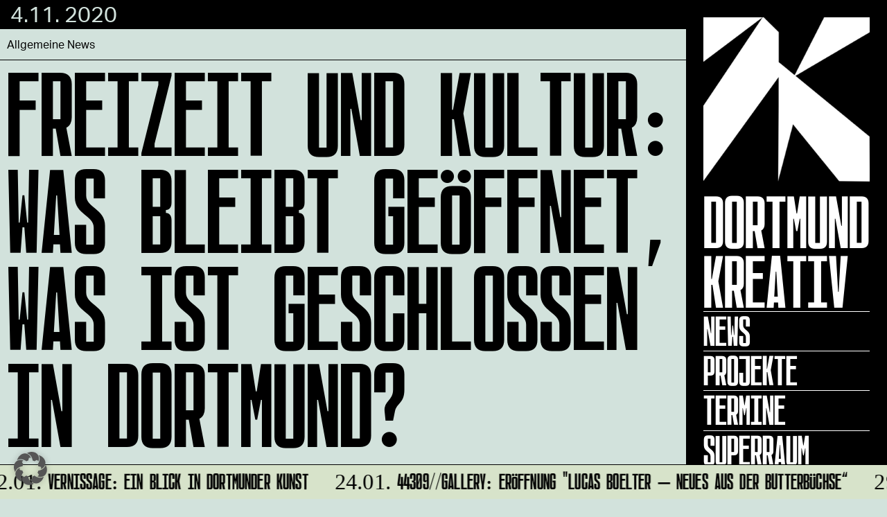

--- FILE ---
content_type: text/html; charset=UTF-8
request_url: https://dortmund-kreativ.de/2020/11/04/freizeit-und-kultur-was-bleibt-geoeffnet-was-ist-geschlossen-in-dortmund/
body_size: 7970
content:
<!DOCTYPE html>
<html class="no-js" lang="de">
    <head>
        <meta charset="UTF-8">
        <meta http-equiv="x-ua-compatible" content="ie=edge">
        <meta name="viewport" content="width=device-width, initial-scale=1, shrink-to-fit=no">

        <link rel="profile" href="http://gmpg.org/xfn/11" />
        <link rel="pingback" href="" />

		<link rel="shortcut icon" type="image/x-icon" href="https://dortmund-kreativ.de/wp-content/uploads/2020/09/favicon.png">		
        <!--wordpress head-->
        <title>Freizeit und Kultur: Was bleibt geöffnet, was ist geschlossen in Dortmund? | Dortmund Kreativ</title>
<meta name='robots' content='max-image-preview:large' />
<script type="text/javascript">
/* <![CDATA[ */
window.koko_analytics = {"url":"https:\/\/dortmund-kreativ.de\/koko-analytics-collect.php","site_url":"https:\/\/dortmund-kreativ.de","post_id":2208,"path":"\/2020\/11\/04\/freizeit-und-kultur-was-bleibt-geoeffnet-was-ist-geschlossen-in-dortmund\/","method":"none","use_cookie":false};
/* ]]> */
</script>
<link rel="alternate" type="application/rss+xml" title="Dortmund Kreativ &raquo; Feed" href="https://dortmund-kreativ.de/feed/" />
<link rel="alternate" type="text/calendar" title="Dortmund Kreativ &raquo; iCal Feed" href="https://dortmund-kreativ.de/events/?ical=1" />
<link rel="alternate" title="oEmbed (JSON)" type="application/json+oembed" href="https://dortmund-kreativ.de/wp-json/oembed/1.0/embed?url=https%3A%2F%2Fdortmund-kreativ.de%2F2020%2F11%2F04%2Ffreizeit-und-kultur-was-bleibt-geoeffnet-was-ist-geschlossen-in-dortmund%2F" />
<link rel="alternate" title="oEmbed (XML)" type="text/xml+oembed" href="https://dortmund-kreativ.de/wp-json/oembed/1.0/embed?url=https%3A%2F%2Fdortmund-kreativ.de%2F2020%2F11%2F04%2Ffreizeit-und-kultur-was-bleibt-geoeffnet-was-ist-geschlossen-in-dortmund%2F&#038;format=xml" />
<style id='wp-img-auto-sizes-contain-inline-css' type='text/css'>
img:is([sizes=auto i],[sizes^="auto," i]){contain-intrinsic-size:3000px 1500px}
/*# sourceURL=wp-img-auto-sizes-contain-inline-css */
</style>
<link rel='stylesheet' id='fonts-css' href='https://dortmund-kreativ.de/wp-content/themes/dortmund-kreativ/assets/fonts/stylesheet.css?ver=1.1' type='text/css' media='all' />
<link rel='stylesheet' id='tribe-events-pro-mini-calendar-block-styles-css' href='https://dortmund-kreativ.de/wp-content/plugins/events-calendar-pro/build/css/tribe-events-pro-mini-calendar-block.css?ver=7.7.12' type='text/css' media='all' />
<style id='wp-emoji-styles-inline-css' type='text/css'>

	img.wp-smiley, img.emoji {
		display: inline !important;
		border: none !important;
		box-shadow: none !important;
		height: 1em !important;
		width: 1em !important;
		margin: 0 0.07em !important;
		vertical-align: -0.1em !important;
		background: none !important;
		padding: 0 !important;
	}
/*# sourceURL=wp-emoji-styles-inline-css */
</style>
<link rel='stylesheet' id='wp-block-library-css' href='https://dortmund-kreativ.de/wp-includes/css/dist/block-library/style.min.css?ver=6.9' type='text/css' media='all' />
<style id='global-styles-inline-css' type='text/css'>
:root{--wp--preset--aspect-ratio--square: 1;--wp--preset--aspect-ratio--4-3: 4/3;--wp--preset--aspect-ratio--3-4: 3/4;--wp--preset--aspect-ratio--3-2: 3/2;--wp--preset--aspect-ratio--2-3: 2/3;--wp--preset--aspect-ratio--16-9: 16/9;--wp--preset--aspect-ratio--9-16: 9/16;--wp--preset--color--black: #000000;--wp--preset--color--cyan-bluish-gray: #abb8c3;--wp--preset--color--white: #ffffff;--wp--preset--color--pale-pink: #f78da7;--wp--preset--color--vivid-red: #cf2e2e;--wp--preset--color--luminous-vivid-orange: #ff6900;--wp--preset--color--luminous-vivid-amber: #fcb900;--wp--preset--color--light-green-cyan: #7bdcb5;--wp--preset--color--vivid-green-cyan: #00d084;--wp--preset--color--pale-cyan-blue: #8ed1fc;--wp--preset--color--vivid-cyan-blue: #0693e3;--wp--preset--color--vivid-purple: #9b51e0;--wp--preset--gradient--vivid-cyan-blue-to-vivid-purple: linear-gradient(135deg,rgb(6,147,227) 0%,rgb(155,81,224) 100%);--wp--preset--gradient--light-green-cyan-to-vivid-green-cyan: linear-gradient(135deg,rgb(122,220,180) 0%,rgb(0,208,130) 100%);--wp--preset--gradient--luminous-vivid-amber-to-luminous-vivid-orange: linear-gradient(135deg,rgb(252,185,0) 0%,rgb(255,105,0) 100%);--wp--preset--gradient--luminous-vivid-orange-to-vivid-red: linear-gradient(135deg,rgb(255,105,0) 0%,rgb(207,46,46) 100%);--wp--preset--gradient--very-light-gray-to-cyan-bluish-gray: linear-gradient(135deg,rgb(238,238,238) 0%,rgb(169,184,195) 100%);--wp--preset--gradient--cool-to-warm-spectrum: linear-gradient(135deg,rgb(74,234,220) 0%,rgb(151,120,209) 20%,rgb(207,42,186) 40%,rgb(238,44,130) 60%,rgb(251,105,98) 80%,rgb(254,248,76) 100%);--wp--preset--gradient--blush-light-purple: linear-gradient(135deg,rgb(255,206,236) 0%,rgb(152,150,240) 100%);--wp--preset--gradient--blush-bordeaux: linear-gradient(135deg,rgb(254,205,165) 0%,rgb(254,45,45) 50%,rgb(107,0,62) 100%);--wp--preset--gradient--luminous-dusk: linear-gradient(135deg,rgb(255,203,112) 0%,rgb(199,81,192) 50%,rgb(65,88,208) 100%);--wp--preset--gradient--pale-ocean: linear-gradient(135deg,rgb(255,245,203) 0%,rgb(182,227,212) 50%,rgb(51,167,181) 100%);--wp--preset--gradient--electric-grass: linear-gradient(135deg,rgb(202,248,128) 0%,rgb(113,206,126) 100%);--wp--preset--gradient--midnight: linear-gradient(135deg,rgb(2,3,129) 0%,rgb(40,116,252) 100%);--wp--preset--font-size--small: 13px;--wp--preset--font-size--medium: 20px;--wp--preset--font-size--large: 36px;--wp--preset--font-size--x-large: 42px;--wp--preset--spacing--20: 0.44rem;--wp--preset--spacing--30: 0.67rem;--wp--preset--spacing--40: 1rem;--wp--preset--spacing--50: 1.5rem;--wp--preset--spacing--60: 2.25rem;--wp--preset--spacing--70: 3.38rem;--wp--preset--spacing--80: 5.06rem;--wp--preset--shadow--natural: 6px 6px 9px rgba(0, 0, 0, 0.2);--wp--preset--shadow--deep: 12px 12px 50px rgba(0, 0, 0, 0.4);--wp--preset--shadow--sharp: 6px 6px 0px rgba(0, 0, 0, 0.2);--wp--preset--shadow--outlined: 6px 6px 0px -3px rgb(255, 255, 255), 6px 6px rgb(0, 0, 0);--wp--preset--shadow--crisp: 6px 6px 0px rgb(0, 0, 0);}:where(.is-layout-flex){gap: 0.5em;}:where(.is-layout-grid){gap: 0.5em;}body .is-layout-flex{display: flex;}.is-layout-flex{flex-wrap: wrap;align-items: center;}.is-layout-flex > :is(*, div){margin: 0;}body .is-layout-grid{display: grid;}.is-layout-grid > :is(*, div){margin: 0;}:where(.wp-block-columns.is-layout-flex){gap: 2em;}:where(.wp-block-columns.is-layout-grid){gap: 2em;}:where(.wp-block-post-template.is-layout-flex){gap: 1.25em;}:where(.wp-block-post-template.is-layout-grid){gap: 1.25em;}.has-black-color{color: var(--wp--preset--color--black) !important;}.has-cyan-bluish-gray-color{color: var(--wp--preset--color--cyan-bluish-gray) !important;}.has-white-color{color: var(--wp--preset--color--white) !important;}.has-pale-pink-color{color: var(--wp--preset--color--pale-pink) !important;}.has-vivid-red-color{color: var(--wp--preset--color--vivid-red) !important;}.has-luminous-vivid-orange-color{color: var(--wp--preset--color--luminous-vivid-orange) !important;}.has-luminous-vivid-amber-color{color: var(--wp--preset--color--luminous-vivid-amber) !important;}.has-light-green-cyan-color{color: var(--wp--preset--color--light-green-cyan) !important;}.has-vivid-green-cyan-color{color: var(--wp--preset--color--vivid-green-cyan) !important;}.has-pale-cyan-blue-color{color: var(--wp--preset--color--pale-cyan-blue) !important;}.has-vivid-cyan-blue-color{color: var(--wp--preset--color--vivid-cyan-blue) !important;}.has-vivid-purple-color{color: var(--wp--preset--color--vivid-purple) !important;}.has-black-background-color{background-color: var(--wp--preset--color--black) !important;}.has-cyan-bluish-gray-background-color{background-color: var(--wp--preset--color--cyan-bluish-gray) !important;}.has-white-background-color{background-color: var(--wp--preset--color--white) !important;}.has-pale-pink-background-color{background-color: var(--wp--preset--color--pale-pink) !important;}.has-vivid-red-background-color{background-color: var(--wp--preset--color--vivid-red) !important;}.has-luminous-vivid-orange-background-color{background-color: var(--wp--preset--color--luminous-vivid-orange) !important;}.has-luminous-vivid-amber-background-color{background-color: var(--wp--preset--color--luminous-vivid-amber) !important;}.has-light-green-cyan-background-color{background-color: var(--wp--preset--color--light-green-cyan) !important;}.has-vivid-green-cyan-background-color{background-color: var(--wp--preset--color--vivid-green-cyan) !important;}.has-pale-cyan-blue-background-color{background-color: var(--wp--preset--color--pale-cyan-blue) !important;}.has-vivid-cyan-blue-background-color{background-color: var(--wp--preset--color--vivid-cyan-blue) !important;}.has-vivid-purple-background-color{background-color: var(--wp--preset--color--vivid-purple) !important;}.has-black-border-color{border-color: var(--wp--preset--color--black) !important;}.has-cyan-bluish-gray-border-color{border-color: var(--wp--preset--color--cyan-bluish-gray) !important;}.has-white-border-color{border-color: var(--wp--preset--color--white) !important;}.has-pale-pink-border-color{border-color: var(--wp--preset--color--pale-pink) !important;}.has-vivid-red-border-color{border-color: var(--wp--preset--color--vivid-red) !important;}.has-luminous-vivid-orange-border-color{border-color: var(--wp--preset--color--luminous-vivid-orange) !important;}.has-luminous-vivid-amber-border-color{border-color: var(--wp--preset--color--luminous-vivid-amber) !important;}.has-light-green-cyan-border-color{border-color: var(--wp--preset--color--light-green-cyan) !important;}.has-vivid-green-cyan-border-color{border-color: var(--wp--preset--color--vivid-green-cyan) !important;}.has-pale-cyan-blue-border-color{border-color: var(--wp--preset--color--pale-cyan-blue) !important;}.has-vivid-cyan-blue-border-color{border-color: var(--wp--preset--color--vivid-cyan-blue) !important;}.has-vivid-purple-border-color{border-color: var(--wp--preset--color--vivid-purple) !important;}.has-vivid-cyan-blue-to-vivid-purple-gradient-background{background: var(--wp--preset--gradient--vivid-cyan-blue-to-vivid-purple) !important;}.has-light-green-cyan-to-vivid-green-cyan-gradient-background{background: var(--wp--preset--gradient--light-green-cyan-to-vivid-green-cyan) !important;}.has-luminous-vivid-amber-to-luminous-vivid-orange-gradient-background{background: var(--wp--preset--gradient--luminous-vivid-amber-to-luminous-vivid-orange) !important;}.has-luminous-vivid-orange-to-vivid-red-gradient-background{background: var(--wp--preset--gradient--luminous-vivid-orange-to-vivid-red) !important;}.has-very-light-gray-to-cyan-bluish-gray-gradient-background{background: var(--wp--preset--gradient--very-light-gray-to-cyan-bluish-gray) !important;}.has-cool-to-warm-spectrum-gradient-background{background: var(--wp--preset--gradient--cool-to-warm-spectrum) !important;}.has-blush-light-purple-gradient-background{background: var(--wp--preset--gradient--blush-light-purple) !important;}.has-blush-bordeaux-gradient-background{background: var(--wp--preset--gradient--blush-bordeaux) !important;}.has-luminous-dusk-gradient-background{background: var(--wp--preset--gradient--luminous-dusk) !important;}.has-pale-ocean-gradient-background{background: var(--wp--preset--gradient--pale-ocean) !important;}.has-electric-grass-gradient-background{background: var(--wp--preset--gradient--electric-grass) !important;}.has-midnight-gradient-background{background: var(--wp--preset--gradient--midnight) !important;}.has-small-font-size{font-size: var(--wp--preset--font-size--small) !important;}.has-medium-font-size{font-size: var(--wp--preset--font-size--medium) !important;}.has-large-font-size{font-size: var(--wp--preset--font-size--large) !important;}.has-x-large-font-size{font-size: var(--wp--preset--font-size--x-large) !important;}
/*# sourceURL=global-styles-inline-css */
</style>

<style id='classic-theme-styles-inline-css' type='text/css'>
/*! This file is auto-generated */
.wp-block-button__link{color:#fff;background-color:#32373c;border-radius:9999px;box-shadow:none;text-decoration:none;padding:calc(.667em + 2px) calc(1.333em + 2px);font-size:1.125em}.wp-block-file__button{background:#32373c;color:#fff;text-decoration:none}
/*# sourceURL=/wp-includes/css/classic-themes.min.css */
</style>
<link rel='stylesheet' id='mail2many-registration-dortmund-css' href='https://dortmund-kreativ.de/wp-content/plugins/mail2many-registration-dortmund/includes/../css/main.css?ver=1' type='text/css' media='all' />
<link rel='stylesheet' id='bootstrap4-css' href='https://dortmund-kreativ.de/wp-content/themes/dortmund-kreativ/assets/css/bootstrap.min.css?ver=4.4.1' type='text/css' media='all' />
<link rel='stylesheet' id='bootstrap-basic4-font-awesome5-css' href='https://dortmund-kreativ.de/wp-content/themes/dortmund-kreativ/assets/fontawesome/css/all.min.css?ver=5.12.1' type='text/css' media='all' />
<link rel='stylesheet' id='bootstrap-basic4-main-css' href='https://dortmund-kreativ.de/wp-content/themes/dortmund-kreativ/assets/css/main.css?ver=1.2.5' type='text/css' media='all' />
<link rel='stylesheet' id='bootstrap-basic4-wp-main-css' href='https://dortmund-kreativ.de/wp-content/themes/dortmund-kreativ/style.css?ver=1.2.5' type='text/css' media='all' />
<link rel='stylesheet' id='borlabs-cookie-custom-css' href='https://dortmund-kreativ.de/wp-content/cache/borlabs-cookie/1/borlabs-cookie-1-de.css?ver=3.3.23-71' type='text/css' media='all' />
<script type="text/javascript" src="https://dortmund-kreativ.de/wp-includes/js/jquery/jquery.min.js?ver=3.7.1" id="jquery-core-js"></script>
<script type="text/javascript" src="https://dortmund-kreativ.de/wp-includes/js/jquery/jquery-migrate.min.js?ver=3.4.1" id="jquery-migrate-js"></script>
<script data-no-optimize="1" data-no-minify="1" data-cfasync="false" type="text/javascript" src="https://dortmund-kreativ.de/wp-content/cache/borlabs-cookie/1/borlabs-cookie-config-de.json.js?ver=3.3.23-84" id="borlabs-cookie-config-js"></script>
<link rel="https://api.w.org/" href="https://dortmund-kreativ.de/wp-json/" /><link rel="alternate" title="JSON" type="application/json" href="https://dortmund-kreativ.de/wp-json/wp/v2/posts/2208" /><link rel="EditURI" type="application/rsd+xml" title="RSD" href="https://dortmund-kreativ.de/xmlrpc.php?rsd" />
<meta name="generator" content="WordPress 6.9" />
<link rel="canonical" href="https://dortmund-kreativ.de/2020/11/04/freizeit-und-kultur-was-bleibt-geoeffnet-was-ist-geschlossen-in-dortmund/" />
<link rel='shortlink' href='https://dortmund-kreativ.de/?p=2208' />
<meta name="tec-api-version" content="v1"><meta name="tec-api-origin" content="https://dortmund-kreativ.de"><link rel="alternate" href="https://dortmund-kreativ.de/wp-json/tribe/events/v1/" /> 
        <!--end wordpress head-->
    </head>
    <body class="wp-singular post-template-default single single-post postid-2208 single-format-standard wp-embed-responsive wp-theme-dortmund-kreativ tribe-no-js page-template-dortmund-kreativ">
        <div class="container page-container container-fluid px-0">
			
		<div class="navigation-wrapper">
			<div class="navigation-inner">
				<div class="desktop-logo">
					<a href="/">
					<img src="https://dortmund-kreativ.de/wp-content/themes/dortmund-kreativ/assets/img/logo.png" alt="Dortmund Kreativ" />
					<span>Dortmund<br/> Kreativ</span>
					</a>
				</div>
				<div class="navigation-scroll">
				<div class="navigation-big">
                                <ul id="primary-menu" class="navbar-nav mr-auto"><li id="menu-item-1598" class="hide-desktop menu-item menu-item-type-post_type menu-item-object-page menu-item-home menu-item-1598 nav-item"><a href="https://dortmund-kreativ.de/" class="nav-link hide-desktop menu-item menu-item-type-post_type menu-item-object-page menu-item-home">Home</a></li>
<li id="menu-item-801" class="menu-item menu-item-type-post_type menu-item-object-page current_page_parent menu-item-801 nav-item"><a href="https://dortmund-kreativ.de/news/" class="nav-link  menu-item menu-item-type-post_type menu-item-object-page current_page_parent">News</a></li>
<li id="menu-item-291" class="menu-item menu-item-type-post_type menu-item-object-page menu-item-291 nav-item"><a title="Das sind unsere Projekte" href="https://dortmund-kreativ.de/dortmund-kreativ-projekte/" class="nav-link  menu-item menu-item-type-post_type menu-item-object-page">Projekte</a></li>
<li id="menu-item-691" class="menu-item menu-item-type-post_type menu-item-object-page menu-item-691 nav-item"><a title="Hier findest Du alle Termine" href="https://dortmund-kreativ.de/event/" class="nav-link  menu-item menu-item-type-post_type menu-item-object-page">Termine</a></li>
<li id="menu-item-3226" class="menu-item menu-item-type-post_type menu-item-object-page menu-item-3226 nav-item"><a href="https://dortmund-kreativ.de/superraum/" class="nav-link  menu-item menu-item-type-post_type menu-item-object-page">Superraum</a></li>
<li id="menu-item-13403" class="menu-item menu-item-type-post_type menu-item-object-page menu-item-13403 nav-item"><a href="https://dortmund-kreativ.de/annelise/" class="nav-link  menu-item menu-item-type-post_type menu-item-object-page">ANNELISE</a></li>
<li id="menu-item-9550" class="menu-item menu-item-type-post_type menu-item-object-page menu-item-9550 nav-item"><a href="https://dortmund-kreativ.de/kommen-bleiben-gehen/" class="nav-link  menu-item menu-item-type-post_type menu-item-object-page">KOMMEN BLEIBEN GEHEN</a></li>
<li id="menu-item-14441" class="menu-item menu-item-type-post_type menu-item-object-page menu-item-14441 nav-item"><a href="https://dortmund-kreativ.de/dortmund-urban/" class="nav-link  menu-item menu-item-type-post_type menu-item-object-page">Dortmund Urban</a></li>
<li id="menu-item-5284" class="menu-item menu-item-type-post_type menu-item-object-page menu-item-5284 nav-item"><a href="https://dortmund-kreativ.de/foerderfinder/" class="nav-link  menu-item menu-item-type-post_type menu-item-object-page">Förderfinder</a></li>
<li id="menu-item-1830" class="menu-item menu-item-type-post_type menu-item-object-page menu-item-1830 nav-item"><a href="https://dortmund-kreativ.de/kreativquartiere-dortmund/" class="nav-link  menu-item menu-item-type-post_type menu-item-object-page">Quartiere|Orte</a></li>
<li id="menu-item-616" class="menu-item menu-item-type-post_type menu-item-object-page menu-item-616 nav-item"><a title="Hier geht’s zur Newsletteranmeldung!" href="https://dortmund-kreativ.de/newsletter/" class="nav-link  menu-item menu-item-type-post_type menu-item-object-page">Newsletter</a></li>
</ul> 
				</div>
				<div class="navigation-small">
                                <ul id="secondary-menu" class="navbar-nav mr-auto"><li id="menu-item-722" class="menu-item menu-item-type-post_type menu-item-object-page menu-item-722 nav-item"><a href="https://dortmund-kreativ.de/dortmund-kreativ/" class="nav-link  menu-item menu-item-type-post_type menu-item-object-page">Über Dortmund Kreativ</a></li>
<li id="menu-item-5283" class="menu-item menu-item-type-post_type menu-item-object-page menu-item-5283 nav-item"><a href="https://dortmund-kreativ.de/ansprechpartner/" class="nav-link  menu-item menu-item-type-post_type menu-item-object-page">TEAM</a></li>
<li id="menu-item-701" class="menu-item menu-item-type-post_type menu-item-object-page menu-item-701 nav-item"><a title="Was ist Kreativwirtschaft" href="https://dortmund-kreativ.de/kreativwirtschaft/" class="nav-link  menu-item menu-item-type-post_type menu-item-object-page">Kreativwirtschaft</a></li>
<li id="menu-item-3228" class="menu-item menu-item-type-post_type menu-item-object-page menu-item-3228 nav-item"><a href="https://dortmund-kreativ.de/raeume/" class="nav-link  menu-item menu-item-type-post_type menu-item-object-page">Räume</a></li>
<li id="menu-item-1173" class="menu-item menu-item-type-post_type menu-item-object-page menu-item-1173 nav-item"><a href="https://dortmund-kreativ.de/partner/" class="nav-link  menu-item menu-item-type-post_type menu-item-object-page">Partner*innen</a></li>
<li id="menu-item-13392" class="menu-item menu-item-type-custom menu-item-object-custom menu-item-13392 nav-item"><a href="https://www.dortmund.de/" class="nav-link  menu-item menu-item-type-custom menu-item-object-custom">Stadt Dortmund</a></li>
<li id="menu-item-43" class="menu-item menu-item-type-post_type menu-item-object-page menu-item-43 nav-item"><a href="https://dortmund-kreativ.de/impressum/" class="nav-link  menu-item menu-item-type-post_type menu-item-object-page">Impressum</a></li>
<li id="menu-item-1078" class="menu-item menu-item-type-custom menu-item-object-custom menu-item-1078 nav-item"><a target="_blank" href="https://www.dortmund.de/allgemeines/datenschutz/" class="nav-link  menu-item menu-item-type-custom menu-item-object-custom">Datenschutz</a></li>
</ul> 
				</div>			
				</div>
				<div class="mobile-logo">
					<img src="https://dortmund-kreativ.de/wp-content/themes/dortmund-kreativ/assets/img/mobile-logo.png" alt="Dortmund Kreativ" />
					<div class="menu-icon"><span class="one"></span><span class="two"></span><span class="three"></span></div>
				</div>
			</div>
		</div>	
			
            <div id="content" class="site-content row row-with-vspace no-gutters"> 
                <main id="main" class="col-md-12 site-main" role="main">
                     
<article id="post-2208" class="post-2208 post type-post status-publish format-standard hentry category-allgemeine-news">
    <header class="entry-header">
		
         
        <div class="entry-meta">
            <span class="posted-on"><a href="https://dortmund-kreativ.de/2020/11/04/freizeit-und-kultur-was-bleibt-geoeffnet-was-ist-geschlossen-in-dortmund/" title="09:57" rel="bookmark"><time class="entry-date published" datetime="2020-11-04T09:57:04+01:00">4.11. 2020</time></a></span></span> 
        </div><!-- .entry-meta -->
        <div class="entry-meta-category-tag">
             
            <span class="cat-links">
                <span class="categories-icon fas fa-th-list" title="Posted in"></span> <a href="https://dortmund-kreativ.de/category/allgemeine-news/" rel="category tag">Allgemeine News</a> 
            </span>
             

             
        </div><!--.entry-meta-category-tag-->
		
         
		
        <h1 class="entry-title"><a href="https://dortmund-kreativ.de/2020/11/04/freizeit-und-kultur-was-bleibt-geoeffnet-was-ist-geschlossen-in-dortmund/" rel="bookmark">Freizeit und Kultur: Was bleibt geöffnet, was ist geschlossen in Dortmund?</a></h1>
    </header><!-- .entry-header -->

     
    <div class="entry-content">
        <p>&nbsp;</p>
<p>Die seit dem 2. November gültige Corona-Schutzverordnung des Landes NRW bringt zahlreiche Schließungen und Einschränkungen bis vorerst 30. November mit sich. Die Stadt Dortmund gibt einen Überblick über die Situation in den städtischen Kultur- und Freizeiteinrichtungen.</p>
<p><a href="https://www.dortmund.de/de/leben_in_dortmund/nachrichtenportal/alle_nachrichten/nachricht.jsp?nid=647936" target="_blank" rel="noopener noreferrer">Weitere Infos</a></p>
 
        <div class="clearfix"></div>
         
    </div><!-- .entry-content -->
     

    <footer class="entry-meta">
         		
		<div class="entry-thumbnail">
					</div>
		
         

        <div class="entry-meta-comment-tools">
             

        </div><!--.entry-meta-comment-tools-->
    </footer><!-- .entry-meta -->
</article><!-- #post-## -->
 





 
                </main>
            </div><!--.site-content-->

			<div id="date-ticker">
				<div class="marquee3k" data-speed="0.25" data-pausable="true">
					<div class="content-ticker">
						<div class="event-ticker-event"><h2><a href="https://dortmund-kreativ.de/event/vernissage-ein-blick-in-dortmunder-kunst-2/"><span> 22.01.</span> Vernissage: EIN BLICK in Dortmunder Kunst</a></h2></div><div class="event-ticker-event"><h2><a href="https://dortmund-kreativ.de/event/44309-gallery-eroeffnung-lucas-boelter-neues-aus-der-butterbuechse/"><span> 24.01.</span> 44309//GALLERY: Eröffnung "Lucas Boelter – Neues aus der Butterbüchse“</a></h2></div><div class="event-ticker-event"><h2><a href="https://dortmund-kreativ.de/event/urban-experience-ruhr-kick-off-veranstaltung/"><span> 29.01.</span> Urban Experience Ruhr – Kick-Off-Veranstaltung</a></h2></div><div class="event-ticker-event"><h2><a href="https://dortmund-kreativ.de/event/5-werkbund-regionale-in-dortmund-get-in-touch-with-circularity/"><span> 05.02.</span> 5. Werkbund Regionale in Dortmund „Get in Touch with Circularity“</a></h2></div><div class="event-ticker-event"><h2><a href="https://dortmund-kreativ.de/event/hans-a-eroeffnung-koenigskinder/"><span> 08.02.</span> HANS A: Eröffnung "Königskinder"</a></h2></div>					</div>
				</div>
			</div>

            <footer id="site-footer" class="site-footer page-footer">
                <div id="footer-row" class="row no-gutters">
                    <div class="col-md-6 footer-left">
						<div class="slogan">
						<a href="/" target="_blank" class="logo-link"><img src="/wp-content/uploads/2023/10/Dortmund-Kreativ-Facebook-profile.png" width="80" alt="" class="img-fluid dortmund-ueberrascht" /></a>	
                        <div id="text-2" class="widget widget_text">			<div class="textwidget"><p>Du möchtest alle Neuigkeiten aus der Kreativwirtschaft per Newsletter erhalten?<br />
Melde Dich <a href="/newsletter/">HIER</a> an!</p>
</div>
		</div> 
						</div>
                    </div>
                    <div class="col-md-3 footer-right text-left">
					<div id="nav_menu-2" class="widget widget_nav_menu"><div class="menu-footer-container"><ul id="menu-footer" class="menu"><li id="menu-item-39" class="menu-item menu-item-type-post_type menu-item-object-page menu-item-39"><a href="https://dortmund-kreativ.de/impressum/">Impressum</a></li>
<li id="menu-item-1077" class="menu-item menu-item-type-custom menu-item-object-custom menu-item-1077"><a target="_blank" href="https://www.dortmund.de/allgemeines/datenschutz/">Datenschutz</a></li>
</ul></div></div> 

                    </div>
                    <div class="col-md-3 footer-right text-md-right">
                  		<a href="https://dortmund.de" target="_blank"><img src="https://dortmund-kreativ.de/wp-content/uploads/2025/09/dortmund.png" alt="Stadt Dortmund" class="img-fluid" /></a>                    </div>
                </div>
            </footer><!--.page-footer-->
        </div><!--.page-container-->


        <!--wordpress footer-->
        <script type="speculationrules">
{"prefetch":[{"source":"document","where":{"and":[{"href_matches":"/*"},{"not":{"href_matches":["/wp-*.php","/wp-admin/*","/wp-content/uploads/*","/wp-content/*","/wp-content/plugins/*","/wp-content/themes/dortmund-kreativ/*","/*\\?(.+)"]}},{"not":{"selector_matches":"a[rel~=\"nofollow\"]"}},{"not":{"selector_matches":".no-prefetch, .no-prefetch a"}}]},"eagerness":"conservative"}]}
</script>

<!-- Koko Analytics v2.2.0 - https://www.kokoanalytics.com/ -->
<script type="text/javascript">
/* <![CDATA[ */
!function(){var e=window,r=e.koko_analytics;r.trackPageview=function(e,t){"prerender"==document.visibilityState||/bot|crawl|spider|seo|lighthouse|facebookexternalhit|preview/i.test(navigator.userAgent)||navigator.sendBeacon(r.url,new URLSearchParams({pa:e,po:t,r:0==document.referrer.indexOf(r.site_url)?"":document.referrer,m:r.use_cookie?"c":r.method[0]}))},e.addEventListener("load",function(){r.trackPageview(r.path,r.post_id)})}();
/* ]]> */
</script>

		<script>
		( function ( body ) {
			'use strict';
			body.className = body.className.replace( /\btribe-no-js\b/, 'tribe-js' );
		} )( document.body );
		</script>
		<script type="module" src="https://dortmund-kreativ.de/wp-content/plugins/borlabs-cookie/assets/javascript/borlabs-cookie.min.js?ver=3.3.23" id="borlabs-cookie-core-js-module" data-cfasync="false" data-no-minify="1" data-no-optimize="1"></script>
<!--googleoff: all--><div data-nosnippet data-borlabs-cookie-consent-required='true' id='BorlabsCookieBox'></div><div id='BorlabsCookieWidget' class='brlbs-cmpnt-container'></div><!--googleon: all--><script> /* <![CDATA[ */var tribe_l10n_datatables = {"aria":{"sort_ascending":": activate to sort column ascending","sort_descending":": activate to sort column descending"},"length_menu":"Show _MENU_ entries","empty_table":"No data available in table","info":"Showing _START_ to _END_ of _TOTAL_ entries","info_empty":"Showing 0 to 0 of 0 entries","info_filtered":"(filtered from _MAX_ total entries)","zero_records":"No matching records found","search":"Search:","all_selected_text":"All items on this page were selected. ","select_all_link":"Select all pages","clear_selection":"Clear Selection.","pagination":{"all":"All","next":"Next","previous":"Previous"},"select":{"rows":{"0":"","_":": Selected %d rows","1":": Selected 1 row"}},"datepicker":{"dayNames":["Sonntag","Montag","Dienstag","Mittwoch","Donnerstag","Freitag","Samstag"],"dayNamesShort":["So.","Mo.","Di.","Mi.","Do.","Fr.","Sa."],"dayNamesMin":["S","M","D","M","D","F","S"],"monthNames":["Januar","Februar","M\u00e4rz","April","Mai","Juni","Juli","August","September","Oktober","November","Dezember"],"monthNamesShort":["Januar","Februar","M\u00e4rz","April","Mai","Juni","Juli","August","September","Oktober","November","Dezember"],"monthNamesMin":["Jan.","Feb.","M\u00e4rz","Apr.","Mai","Juni","Juli","Aug.","Sep.","Okt.","Nov.","Dez."],"nextText":"Next","prevText":"Prev","currentText":"Today","closeText":"Done","today":"Today","clear":"Clear"}};/* ]]> */ </script><script type="text/javascript" src="https://dortmund-kreativ.de/wp-content/themes/dortmund-kreativ/assets/js/marquee3k.min.js?ver=1.1" id="marquee-script-js"></script>
<script type="text/javascript" src="https://dortmund-kreativ.de/wp-content/themes/dortmund-kreativ/assets/js/masonry.pkgd.min.js?ver=1.1" id="masonry-script-js"></script>
<script type="text/javascript" src="https://dortmund-kreativ.de/wp-content/themes/dortmund-kreativ/assets/js/imagesloaded.pkgd.min.js?ver=1.1" id="imagesloaded-script-js"></script>
<script type="text/javascript" src="https://dortmund-kreativ.de/wp-content/themes/dortmund-kreativ/assets/js/jquery.nicescroll.min.js?ver=1.1" id="scrollbar-script-js"></script>
<script type="text/javascript" src="https://dortmund-kreativ.de/wp-content/plugins/the-events-calendar/common/build/js/user-agent.js?ver=da75d0bdea6dde3898df" id="tec-user-agent-js"></script>
<script type="text/javascript" src="https://dortmund-kreativ.de/wp-content/plugins/mail2many-registration-dortmund/includes/../js/main.js?ver=1" id="mail2many-registration-dortmund-js"></script>
<script type="text/javascript" src="https://dortmund-kreativ.de/wp-content/themes/dortmund-kreativ/assets/js/bootstrap.bundle.min.js?ver=4.4.1" id="bootstrap4-bundle-js"></script>
<script type="text/javascript" src="https://dortmund-kreativ.de/wp-content/themes/dortmund-kreativ/assets/js/main.js?ver=1.2.5" id="bootstrap-basic4-main-js"></script>
<script id="wp-emoji-settings" type="application/json">
{"baseUrl":"https://s.w.org/images/core/emoji/17.0.2/72x72/","ext":".png","svgUrl":"https://s.w.org/images/core/emoji/17.0.2/svg/","svgExt":".svg","source":{"concatemoji":"https://dortmund-kreativ.de/wp-includes/js/wp-emoji-release.min.js?ver=6.9"}}
</script>
<script type="module">
/* <![CDATA[ */
/*! This file is auto-generated */
const a=JSON.parse(document.getElementById("wp-emoji-settings").textContent),o=(window._wpemojiSettings=a,"wpEmojiSettingsSupports"),s=["flag","emoji"];function i(e){try{var t={supportTests:e,timestamp:(new Date).valueOf()};sessionStorage.setItem(o,JSON.stringify(t))}catch(e){}}function c(e,t,n){e.clearRect(0,0,e.canvas.width,e.canvas.height),e.fillText(t,0,0);t=new Uint32Array(e.getImageData(0,0,e.canvas.width,e.canvas.height).data);e.clearRect(0,0,e.canvas.width,e.canvas.height),e.fillText(n,0,0);const a=new Uint32Array(e.getImageData(0,0,e.canvas.width,e.canvas.height).data);return t.every((e,t)=>e===a[t])}function p(e,t){e.clearRect(0,0,e.canvas.width,e.canvas.height),e.fillText(t,0,0);var n=e.getImageData(16,16,1,1);for(let e=0;e<n.data.length;e++)if(0!==n.data[e])return!1;return!0}function u(e,t,n,a){switch(t){case"flag":return n(e,"\ud83c\udff3\ufe0f\u200d\u26a7\ufe0f","\ud83c\udff3\ufe0f\u200b\u26a7\ufe0f")?!1:!n(e,"\ud83c\udde8\ud83c\uddf6","\ud83c\udde8\u200b\ud83c\uddf6")&&!n(e,"\ud83c\udff4\udb40\udc67\udb40\udc62\udb40\udc65\udb40\udc6e\udb40\udc67\udb40\udc7f","\ud83c\udff4\u200b\udb40\udc67\u200b\udb40\udc62\u200b\udb40\udc65\u200b\udb40\udc6e\u200b\udb40\udc67\u200b\udb40\udc7f");case"emoji":return!a(e,"\ud83e\u1fac8")}return!1}function f(e,t,n,a){let r;const o=(r="undefined"!=typeof WorkerGlobalScope&&self instanceof WorkerGlobalScope?new OffscreenCanvas(300,150):document.createElement("canvas")).getContext("2d",{willReadFrequently:!0}),s=(o.textBaseline="top",o.font="600 32px Arial",{});return e.forEach(e=>{s[e]=t(o,e,n,a)}),s}function r(e){var t=document.createElement("script");t.src=e,t.defer=!0,document.head.appendChild(t)}a.supports={everything:!0,everythingExceptFlag:!0},new Promise(t=>{let n=function(){try{var e=JSON.parse(sessionStorage.getItem(o));if("object"==typeof e&&"number"==typeof e.timestamp&&(new Date).valueOf()<e.timestamp+604800&&"object"==typeof e.supportTests)return e.supportTests}catch(e){}return null}();if(!n){if("undefined"!=typeof Worker&&"undefined"!=typeof OffscreenCanvas&&"undefined"!=typeof URL&&URL.createObjectURL&&"undefined"!=typeof Blob)try{var e="postMessage("+f.toString()+"("+[JSON.stringify(s),u.toString(),c.toString(),p.toString()].join(",")+"));",a=new Blob([e],{type:"text/javascript"});const r=new Worker(URL.createObjectURL(a),{name:"wpTestEmojiSupports"});return void(r.onmessage=e=>{i(n=e.data),r.terminate(),t(n)})}catch(e){}i(n=f(s,u,c,p))}t(n)}).then(e=>{for(const n in e)a.supports[n]=e[n],a.supports.everything=a.supports.everything&&a.supports[n],"flag"!==n&&(a.supports.everythingExceptFlag=a.supports.everythingExceptFlag&&a.supports[n]);var t;a.supports.everythingExceptFlag=a.supports.everythingExceptFlag&&!a.supports.flag,a.supports.everything||((t=a.source||{}).concatemoji?r(t.concatemoji):t.wpemoji&&t.twemoji&&(r(t.twemoji),r(t.wpemoji)))});
//# sourceURL=https://dortmund-kreativ.de/wp-includes/js/wp-emoji-loader.min.js
/* ]]> */
</script>
 
        <!--end wordpress footer-->
    </body>
</html>


--- FILE ---
content_type: text/css
request_url: https://dortmund-kreativ.de/wp-content/plugins/mail2many-registration-dortmund/css/main.css?ver=1
body_size: 966
content:
.mail2many-registration-dortmund{max-width:var(--wp--style--global--content-size);margin:0 auto;background:#d9e3cb;font-family:aktiv-grotesk,Arial,Helvetica,sans-serif;padding:20px 0 35px;box-sizing:border-box}.mail2many-registration-dortmund form{width:100%;padding:0;margin:0}.mail2many-registration-dortmund form .email{margin:0 20px}.mail2many-registration-dortmund form .email input[type=email]{box-sizing:border-box;font-size:14px;line-height:19px;border:none;background:#fff;padding:21px 20px;margin:0;width:100%;-webkit-appearance:none;-moz-appearance:none;appearance:none;border-radius:0;color:#212529;outline:none;transition:background .25s}.mail2many-registration-dortmund form .email input[type=email]::-webkit-input-placeholder{color:#212529;text-transform:uppercase}.mail2many-registration-dortmund form .email input[type=email]::-moz-placeholder{color:#212529;text-transform:uppercase}.mail2many-registration-dortmund form .email input[type=email]:-ms-input-placeholder{color:#212529;text-transform:uppercase}.mail2many-registration-dortmund form .email input[type=email]::-ms-input-placeholder{color:#212529;text-transform:uppercase}.mail2many-registration-dortmund form .email input[type=email]::placeholder{color:#212529;text-transform:uppercase}.mail2many-registration-dortmund form .email input[type=email].error{box-shadow:inset 0 0 0 2px #c30b0b}.mail2many-registration-dortmund form .email .mandatory{margin:5px 0 6px;text-align:right;font-size:16px;line-height:24px;letter-spacing:0;color:#212529}.mail2many-registration-dortmund form .subsectors{border-top:2px solid #707070;border-bottom:2px solid #707070;padding:20px}.mail2many-registration-dortmund form .subsectors .title{font-family:Times New Roman,Times,serif;font-size:22px;line-height:24px;letter-spacing:0;color:#000;text-transform:uppercase;margin:0 0 20px}.mail2many-registration-dortmund form .subsectors .subsectors-wrapper{display:flex;flex-wrap:wrap;gap:20px}.mail2many-registration-dortmund form .subsectors .subsectors-wrapper .subsector{position:relative}.mail2many-registration-dortmund form .privacy{padding:20px 20px 30px}.mail2many-registration-dortmund form .privacy label a{text-decoration:underline}.mail2many-registration-dortmund form .privacy.error .cb,.mail2many-registration-dortmund form .privacy.error label a{color:#c30b0b}.mail2many-registration-dortmund form .message{padding:0 20px 30px;color:#c30b0b;font-weight:700}.mail2many-registration-dortmund form .message:empty{display:none}.mail2many-registration-dortmund form .submit-button{margin:0;padding:0 20px;display:flex;justify-content:center}.mail2many-registration-dortmund form .submit-button .button{box-sizing:border-box;display:flex;flex-direction:row;align-items:center;cursor:pointer;font-size:16px;line-height:17px;padding:16px 71px;border:none;background:#000}.mail2many-registration-dortmund form .submit-button .button .icon{margin-right:11px}.mail2many-registration-dortmund form .submit-button .button .text{font-size:16px;line-height:24px;color:#fff;letter-spacing:0;text-transform:uppercase;white-space:nowrap}@media (max-width:575.98px){.mail2many-registration-dortmund form .submit-button{width:100%;box-sizing:border-box}.mail2many-registration-dortmund form .submit-button .button{justify-content:center;padding:16px 0;width:100%}}.mail2many-registration-dortmund .confirmation{display:none;flex-direction:row}.mail2many-registration-dortmund .confirmation.show{display:flex}.mail2many-registration-dortmund .confirmation .left{flex:4}.mail2many-registration-dortmund .confirmation .left .title{font-family:Times New Roman,Times,serif;font-size:52px;line-height:52px;letter-spacing:0;color:#000;text-transform:uppercase;padding:20px}.mail2many-registration-dortmund .confirmation .right{flex:5;display:flex;align-items:center;justify-content:left}.mail2many-registration-dortmund .confirmation .right .text{padding:20px;max-width:366px}.mail2many-registration-dortmund .confirmation .right .text em{font-style:normal;font-weight:700}@media (max-width:767.98px){.mail2many-registration-dortmund .confirmation.show{display:block}.mail2many-registration-dortmund .confirmation .left .title{font-size:46px;line-height:46px}.mail2many-registration-dortmund .confirmation .right .text{padding-top:40px}}.mail2many-registration-dortmund .cb{display:block;position:relative;padding-left:28px;padding-top:0;cursor:pointer;color:#333;font-size:16px;line-height:24px;color:#212529}.mail2many-registration-dortmund .cb a{color:#212529;text-decoration:none}.mail2many-registration-dortmund .cb input{position:absolute;z-index:-1;opacity:0}.mail2many-registration-dortmund .cb input:checked~.cb_indicator,.mail2many-registration-dortmund .cb input:focus~.cb_indicator{background:#000}.mail2many-registration-dortmund .cb input:checked~.cb_indicator:after{display:block}.mail2many-registration-dortmund .cb input:checked:focus~.cb_indicator{background:#000}.mail2many-registration-dortmund .cb input:disabled~.cb_indicator{background:#000;opacity:.6;pointer-events:none}.mail2many-registration-dortmund .cb:hover input:not([disabled]):checked~.cb_indicator,.mail2many-registration-dortmund .cb:hover input~.cb_indicator{background:#000}.mail2many-registration-dortmund .cb_indicator{position:absolute;top:0;left:0;height:21px;width:21px;background:#000;border:none}.mail2many-registration-dortmund .cb_indicator:after{box-sizing:unset;content:"";position:absolute;display:none}.mail2many-registration-dortmund .cb-checkbox .cb_indicator:after{left:7px;top:2px;width:5px;height:11px;border:solid #fff;border-width:0 2px 2px 0;transform:rotate(45deg)}.mail2many-registration-dortmund .cb-checkbox .cb_indicator:before{content:"";display:block;position:absolute;left:0;top:0;width:4.5rem;height:4.5rem;margin-left:-1.3rem;margin-top:-1.3rem;background:#000;opacity:.6;z-index:99999;transform:scale(0)}.mail2many-registration-dortmund .cb-checkbox input:disabled~.cb_indicator:after{background:#000}